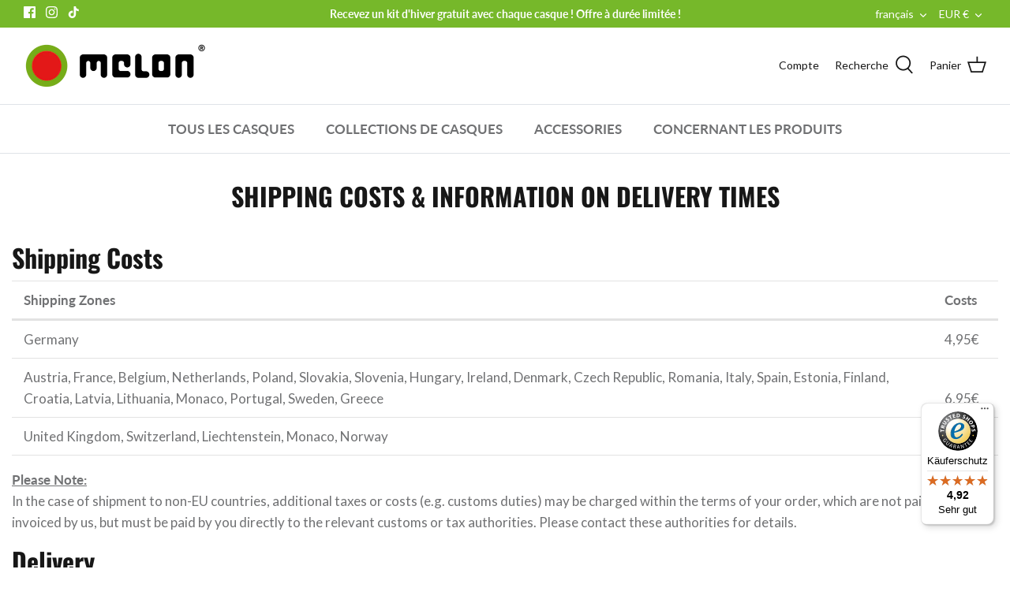

--- FILE ---
content_type: text/javascript
request_url: https://widgets.trustedshops.com/js/X6BFC5B607D068EE8FE8CACB3FB291050.js
body_size: 1389
content:
((e,t)=>{const a={shopInfo:{tsId:"X6BFC5B607D068EE8FE8CACB3FB291050",name:"melon-helmets.com/de",url:"melon-helmets.com/de",language:"de",targetMarket:"DEU",ratingVariant:"WIDGET",eTrustedIds:{accountId:"acc-14e8062f-4e7c-43c8-b32a-e9fe35f9bd6b",channelId:"chl-b3dbfc52-9c98-4b01-bcdb-f72022f0c607"},buyerProtection:{certificateType:"CLASSIC",certificateState:"PRODUCTION",mainProtectionCurrency:"EUR",classicProtectionAmount:100,maxProtectionDuration:30,plusProtectionAmount:2e4,basicProtectionAmount:100,firstCertified:"2023-01-18 08:40:57"},reviewSystem:{rating:{averageRating:4.92,averageRatingCount:51,overallRatingCount:319,distribution:{oneStar:0,twoStars:0,threeStars:0,fourStars:4,fiveStars:47}},reviews:[{average:4,buyerStatement:"Der Helm ist toll und der Kundenservice war auch sehr hilfreich",rawChangeDate:"2026-01-24T09:42:35.000Z",changeDate:"24.1.2026",transactionDate:"14.1.2026"},{average:5,buyerStatement:"Schnelle Lieferung, Helme passen perfekt und haben eine tolle Optik",rawChangeDate:"2026-01-16T14:30:28.000Z",changeDate:"16.1.2026",transactionDate:"6.1.2026"},{average:4,buyerStatement:"Lieferung hat etwas gedauert. Helm fällt eher klein aus.",rawChangeDate:"2026-01-12T09:05:49.000Z",changeDate:"12.1.2026",transactionDate:"2.1.2026"}]},features:["GUARANTEE_RECOG_CLASSIC_INTEGRATION","SHOP_CONSUMER_MEMBERSHIP","DISABLE_REVIEWREQUEST_SENDING","MARS_EVENTS","MARS_REVIEWS","MARS_PUBLIC_QUESTIONNAIRE","MARS_QUESTIONNAIRE"],consentManagementType:"OFF",urls:{profileUrl:"https://www.trustedshops.de/bewertung/info_X6BFC5B607D068EE8FE8CACB3FB291050.html",profileUrlLegalSection:"https://www.trustedshops.de/bewertung/info_X6BFC5B607D068EE8FE8CACB3FB291050.html#legal-info",reviewLegalUrl:"https://help.etrusted.com/hc/de/articles/23970864566162"},contractStartDate:"2019-03-27 00:00:00",shopkeeper:{name:"Melon World GmbH",street:"Rellinghauser Straße 334 F-H",country:"DE",city:"Essen",zip:"45136"},displayVariant:"full",variant:"full",twoLetterCountryCode:"DE"},"process.env":{STAGE:"prod"},externalConfig:{trustbadgeScriptUrl:"https://widgets.trustedshops.com/assets/trustbadge.js",cdnDomain:"widgets.trustedshops.com"},elementIdSuffix:"-98e3dadd90eb493088abdc5597a70810",buildTimestamp:"2026-01-25T05:29:07.279Z",buildStage:"prod"},r=a=>{const{trustbadgeScriptUrl:r}=a.externalConfig;let n=t.querySelector(`script[src="${r}"]`);n&&t.body.removeChild(n),n=t.createElement("script"),n.src=r,n.charset="utf-8",n.setAttribute("data-type","trustbadge-business-logic"),n.onerror=()=>{throw new Error(`The Trustbadge script could not be loaded from ${r}. Have you maybe selected an invalid TSID?`)},n.onload=()=>{e.trustbadge?.load(a)},t.body.appendChild(n)};"complete"===t.readyState?r(a):e.addEventListener("load",(()=>{r(a)}))})(window,document);